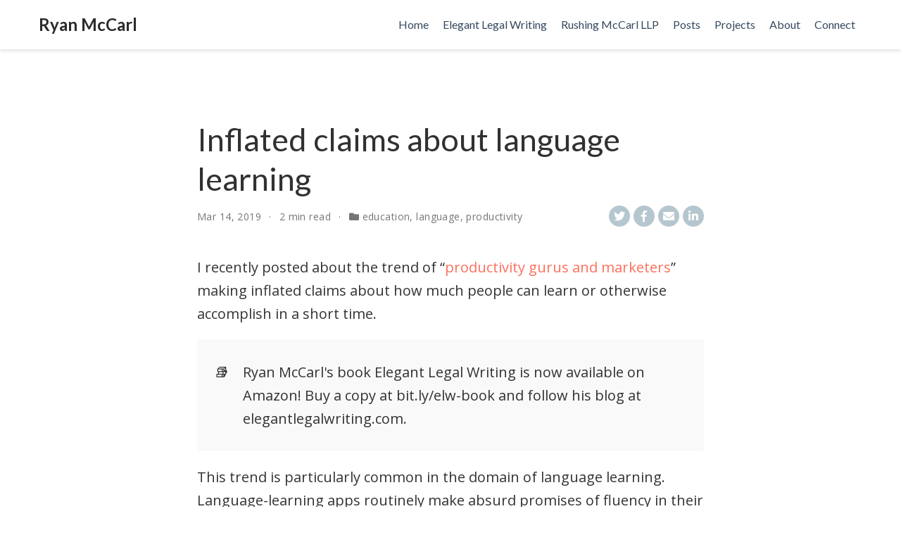

--- FILE ---
content_type: text/html; charset=UTF-8
request_url: https://ryanmccarl.com/post/2019-03-14-inflated-claims-about-language-learning/
body_size: 4953
content:
<!DOCTYPE html>
<html lang="en-us">

<head>

  <meta charset="utf-8">
  <meta name="viewport" content="width=device-width, initial-scale=1">
  <meta http-equiv="X-UA-Compatible" content="IE=edge">
  <meta name="generator" content="Source Themes Academia 4.3.1">
  <meta name="generator" content="Hugo 0.132.1">

  

  
  
  
  
  
    
    
    
  
  

  

  
  
  
    
  
  <meta name="description" content="I recently posted about the trend of &ldquo;productivity gurus and marketers&rdquo; making inflated claims about how much people can learn or otherwise accomplish in a short time.
📚 Ryan McCarl&#39;s book Elegant Legal Writing is now available on Amazon! Buy a copy at bit.ly/elw-book and follow his blog at elegantlegalwriting.com. This trend is particularly common in the domain of language learning. Language-learning apps routinely make absurd promises of fluency in their marketing materials.">

  
  <link rel="alternate" hreflang="en-us" href="https://ryanmccarl.com/post/2019-03-14-inflated-claims-about-language-learning/">

  


  

  
  
  
  <meta name="theme-color" content="#fc6f5c">
  

  
  
  
  
    
    <link rel="stylesheet" href="https://cdnjs.cloudflare.com/ajax/libs/academicons/1.8.6/css/academicons.min.css" integrity="sha256-uFVgMKfistnJAfoCUQigIl+JfUaP47GrRKjf6CTPVmw=" crossorigin="anonymous">
    <link rel="stylesheet" href="https://use.fontawesome.com/releases/v5.6.0/css/all.css" integrity="sha384-aOkxzJ5uQz7WBObEZcHvV5JvRW3TUc2rNPA7pe3AwnsUohiw1Vj2Rgx2KSOkF5+h" crossorigin="anonymous">
    <link rel="stylesheet" href="https://cdnjs.cloudflare.com/ajax/libs/fancybox/3.2.5/jquery.fancybox.min.css" integrity="sha256-ygkqlh3CYSUri3LhQxzdcm0n1EQvH2Y+U5S2idbLtxs=" crossorigin="anonymous">

    
    
    
      
    
    
      
      
        
          <link rel="stylesheet" href="https://cdnjs.cloudflare.com/ajax/libs/highlight.js/9.15.6/styles/github.min.css" crossorigin="anonymous" title="hl-light">
          <link rel="stylesheet" href="https://cdnjs.cloudflare.com/ajax/libs/highlight.js/9.15.6/styles/dracula.min.css" crossorigin="anonymous" title="hl-dark" disabled>
        
      
    

    

    

  

  
  
  <link rel="stylesheet" href="https://fonts.googleapis.com/css?family=Lato:400,700|Open+Sans|Roboto+Mono&display=swap">
  

  
  
  
  <link rel="stylesheet" href="/css/academia.min.03201cd6bed7efbd4f218dff1d3c6242.css">

  

  

  <link rel="manifest" href="/site.webmanifest">
  <link rel="icon" type="image/png" href="/img/icon.png">
  <link rel="apple-touch-icon" type="image/png" href="/img/icon-192.png">

  <link rel="canonical" href="https://ryanmccarl.com/post/2019-03-14-inflated-claims-about-language-learning/">

  
  
  
  
    
  
  <meta property="twitter:card" content="summary_large_image">
  
  <meta property="twitter:site" content="@ryanmccarl">
  <meta property="twitter:creator" content="@ryanmccarl">
  
  <meta property="og:site_name" content="Ryan McCarl">
  <meta property="og:url" content="http://ryanmccarl.com/post/2019-03-14-inflated-claims-about-language-learning/">
  <meta property="og:title" content="Inflated claims about language learning | Ryan McCarl">
  <meta property="og:description" content="I recently posted about the trend of &ldquo;productivity gurus and marketers&rdquo; making inflated claims about how much people can learn or otherwise accomplish in a short time.
📚 Ryan McCarl&#39;s book Elegant Legal Writing is now available on Amazon! Buy a copy at bit.ly/elw-book and follow his blog at elegantlegalwriting.com. This trend is particularly common in the domain of language learning. Language-learning apps routinely make absurd promises of fluency in their marketing materials."><meta property="og:image" content="http://ryanmccarl.com/img/ryanmccarlheadshot2.jpg">
  <meta property="twitter:image" content="http://ryanmccarl.com/img/ryanmccarlheadshot2.jpg"><meta property="og:locale" content="en-us">
  
  <meta property="article:published_time" content="2019-03-14T06:16:24-08:00">
  
  <meta property="article:modified_time" content="2019-03-14T06:16:24-08:00">
  

  


  





  <title>Inflated claims about language learning | Ryan McCarl</title>

</head>


<body id="top" data-spy="scroll" data-target="#TableOfContents" data-offset="71" >

  <aside class="search-results" id="search">
  <div class="container">
    <section class="search-header">

      <div class="row no-gutters justify-content-between mb-3">
        <div class="col-6">
          <h1>Search</h1>
        </div>
        <div class="col-6 col-search-close">
          <a class="js-search" href="#"><i class="fas fa-times-circle text-muted" aria-hidden="true"></i></a>
        </div>
      </div>

      <div id="search-box">
        
        
        
      </div>

    </section>
    <section class="section-search-results">

      <div id="search-hits">
        
      </div>

    </section>
  </div>
</aside>


  
<nav class="navbar navbar-light fixed-top navbar-expand-lg py-0" id="navbar-main">
  <div class="container">

    
      <a class="navbar-brand" href="/">Ryan McCarl</a>
      
      <button type="button" class="navbar-toggler" data-toggle="collapse" data-target="#navbar" aria-controls="navbar" aria-expanded="false" aria-label="Toggle navigation"><span><i class="fas fa-bars"></i></span>
      </button>
      

    
    <div class="collapse navbar-collapse" id="navbar">

      
      
      <ul class="navbar-nav ml-auto">
        

        

        
        
        
          
        

        
        
        
        
        
        
          
          
          
            
          
          
        

        <li class="nav-item">
          <a class="nav-link " href="/#about"><span>Home</span></a>
        </li>

        
        

        

        
        
        
          
            
          
        

        
        
        
        
        
        

        <li class="nav-item">
          <a class="nav-link " href="https://www.elegantlegalwriting.com" target="_blank" rel="noopener"><span>Elegant Legal Writing</span></a>
        </li>

        
        

        

        
        
        
          
            
          
        

        
        
        
        
        
        

        <li class="nav-item">
          <a class="nav-link " href="https://rushingmccarl.com" target="_blank" rel="noopener"><span>Rushing McCarl LLP</span></a>
        </li>

        
        

        

        
        
        
          
        

        
        
        
        
        
        
          
          
          
            
          
          
        

        <li class="nav-item">
          <a class="nav-link " href="/#posts"><span>Posts</span></a>
        </li>

        
        

        

        
        
        
          
        

        
        
        
        
        
        
          
          
          
            
          
          
        

        <li class="nav-item">
          <a class="nav-link " href="/#projects"><span>Projects</span></a>
        </li>

        
        

        

        
        
        
          
        

        
        
        
        
        
        

        <li class="nav-item">
          <a class="nav-link " href="/authors/ryanmccarl/"><span>About</span></a>
        </li>

        
        

        

        
        
        
          
            
          
        

        
        
        
        
        
        

        <li class="nav-item">
          <a class="nav-link " href="https://linktr.ee/ryanmccarl" target="_blank" rel="noopener"><span>Connect</span></a>
        </li>

        
        

      

        

        

        

        

      </ul>

    </div>
  </div>
</nav>


  <article class="article py-5" itemscope itemtype="http://schema.org/Article">

  














    

    
    
    
    <div class="article-container py-3">
      <h1 itemprop="name">Inflated claims about language learning</h1>

      

      
      



<meta content="2019-03-14 06:16:24 -0800 -0800" itemprop="datePublished">
<meta content="2019-03-14 06:16:24 -0800 -0800" itemprop="dateModified">

<div class="article-metadata">

  
  

  
  <span class="article-date">
    
    
      
    
    <time>Mar 14, 2019</time>
  </span>
  

  

  
  <span class="middot-divider"></span>
  <span class="article-reading-time">
    2 min read
  </span>
  

  
  

  
  
  <span class="middot-divider"></span>
  <span class="article-categories">
    <i class="fas fa-folder"></i>
    <a href="/categories/education/">education</a>, <a href="/categories/language/">language</a>, <a href="/categories/productivity/">productivity</a></span>
  

  
    
<div class="share-box" aria-hidden="true">
  <ul class="share">
    
      
      
      
        
      
      
      
      <li>
        <a href="https://twitter.com/intent/tweet?url=http://ryanmccarl.com/post/2019-03-14-inflated-claims-about-language-learning/&amp;text=Inflated%20claims%20about%20language%20learning" target="_blank" rel="noopener" class="share-btn-twitter">
          <i class="fab fa-twitter"></i>
        </a>
      </li>
    
      
      
      
        
      
      
      
      <li>
        <a href="https://www.facebook.com/sharer.php?u=http://ryanmccarl.com/post/2019-03-14-inflated-claims-about-language-learning/&amp;t=Inflated%20claims%20about%20language%20learning" target="_blank" rel="noopener" class="share-btn-facebook">
          <i class="fab fa-facebook-f"></i>
        </a>
      </li>
    
      
      
      
        
      
      
      
      <li>
        <a href="/cdn-cgi/l/email-protection#[base64]" target="_blank" rel="noopener" class="share-btn-email">
          <i class="fas fa-envelope"></i>
        </a>
      </li>
    
      
      
      
        
      
      
      
      <li>
        <a href="https://www.linkedin.com/shareArticle?url=http://ryanmccarl.com/post/2019-03-14-inflated-claims-about-language-learning/&amp;title=Inflated%20claims%20about%20language%20learning" target="_blank" rel="noopener" class="share-btn-linkedin">
          <i class="fab fa-linkedin-in"></i>
        </a>
      </li>
    
  </ul>
</div>


  

</div>

      














      
      
    </div>
  </div>
</div>

  <div class="article-container">

    <div class="article-style" itemprop="articleBody">
      <p>I recently posted about the trend of &ldquo;<a href="https://ryanmccarl.com/post/2019-02-17-productivity-gurus-and-impossible-goals/">productivity gurus and marketers</a>&rdquo; making inflated claims about how much people can learn or otherwise accomplish in a short time.</p>
<style>
  #callout {
    background: #F9F9F9;
    padding: 1.5em 1.25em;
    border-radius: 3px;
    display: flex;
    flex-direction: row;
    margin-bottom: 20px;
  }
  #callout-inner {
    margin-left: 1em;
  }
  @media (max-width: 767px) {
    #callout {
    padding: 1.5em 0.75em 1.5em 0.6em;
    }
    #callout-inner {
      margin-left: 0.5em;
    }
  }
</style>
<div id="callout" style="">
  <div>📚</div>
	<div id="callout-inner">
    Ryan McCarl&#39;s book Elegant Legal Writing is now available on Amazon! Buy a copy at bit.ly/elw-book and follow his blog at elegantlegalwriting.com.
  </div>
</div>
<p>This trend is particularly common in the domain of language learning. Language-learning apps routinely make absurd promises of fluency in their marketing materials. This spreads the notion that learning a language is (or ought to be) quick and easy. If that is what people expect, they are likely to be disappointed and give up language-learning when it turns out to be neither quick nor easy.</p>
<p>The most egregious example I&rsquo;ve seen: when I was in Thailand a few years ago, I worked with a Thai tutor who assigned a book called &ldquo;Master Thai in One Night.&rdquo; No one believes that. But it is tempting to believe that there may be shortcuts to learning a language.</p>
<p>I recently posted an answer on Quora to the question: &ldquo;How difficult is it for an adult to learn how to write in Chinese?&rdquo; Short answer: very difficult. There are more and less efficient ways to learn Chinese, but there is no fast or easy way to learn Chinese. Learning Chinese (or Japanese) is a lifelong project.</p>
<p>I&rsquo;ve tried to learn Chinese and had to make peace with the fact that I did not have the time I would need to invest to elevate my ability beyond the basics. I had to let that project go to make room for new projects.</p>
<p><a href="https://qr.ae/TUy3Q7">My answer</a> to the Quora question is reproduced below:</p>
<script data-cfasync="false" src="/cdn-cgi/scripts/5c5dd728/cloudflare-static/email-decode.min.js"></script><script src="https://gist.github.com/RyanMcCarl/3dbc5b451b49757a5b5ca36a576a2536.js"></script>


    </div>

    

<div class="article-tags">
  
  <a class="badge badge-light" href="/tags/chinese/">Chinese</a>
  
  <a class="badge badge-light" href="/tags/education/">education</a>
  
  <a class="badge badge-light" href="/tags/japanese/">Japanese</a>
  
  <a class="badge badge-light" href="/tags/language/">language</a>
  
  <a class="badge badge-light" href="/tags/productivity/">productivity</a>
  
  <a class="badge badge-light" href="/tags/wordbrewery/">WordBrewery</a>
  
</div>



    
      








  







      
      
      <div class="article-widget">
        <div class="hr-light"></div>
        <h3>Related</h3>
        <ul>
          
          <li><a href="/post/2019-02-17-productivity-gurus-and-impossible-goals/">Productivity gurus and impossible goals</a></li>
          
        </ul>
      </div>
      
    

    

    


  </div>
</article>

      

    
    

    
    
    
      <script src="https://cdnjs.cloudflare.com/ajax/libs/jquery/3.4.1/jquery.min.js" integrity="sha256-CSXorXvZcTkaix6Yvo6HppcZGetbYMGWSFlBw8HfCJo=" crossorigin="anonymous"></script>
      <script src="https://cdnjs.cloudflare.com/ajax/libs/jquery.imagesloaded/4.1.4/imagesloaded.pkgd.min.js" integrity="sha256-lqvxZrPLtfffUl2G/e7szqSvPBILGbwmsGE1MKlOi0Q=" crossorigin="anonymous"></script>
      <script src="https://cdnjs.cloudflare.com/ajax/libs/jquery.isotope/3.0.6/isotope.pkgd.min.js" integrity="sha256-CBrpuqrMhXwcLLUd5tvQ4euBHCdh7wGlDfNz8vbu/iI=" crossorigin="anonymous"></script>
      <script src="https://cdnjs.cloudflare.com/ajax/libs/fancybox/3.2.5/jquery.fancybox.min.js" integrity="sha256-X5PoE3KU5l+JcX+w09p/wHl9AzK333C4hJ2I9S5mD4M=" crossorigin="anonymous"></script>

      

      
        
        <script src="https://cdnjs.cloudflare.com/ajax/libs/highlight.js/9.15.6/highlight.min.js" integrity="sha256-aYTdUrn6Ow1DDgh5JTc3aDGnnju48y/1c8s1dgkYPQ8=" crossorigin="anonymous"></script>
        
      

      
      
    

    
    

    
    
    

    
    
    <script>hljs.initHighlightingOnLoad();</script>
    

    

    
    

    

    
    

    
    

    
    
    
    
    
    
    
    
    
    
    
    
    <script src="/js/academia.min.6402f830cb6203c1b15935e7789e48da.js"></script>

    






  
  <div class="container">
    <footer class="site-footer">

  <div class="container">
    <div class="row">
      <div class="col-md-6">
        
        <p class="powered-by">
          <a href="/privacy/">Privacy Policy</a>
        </p>
        
        <p>
          
          Powered by
          <a href="https://themefisher.com" target="_blank" rel="noopener">themefisher</a> for
          <a href="https://gohugo.io" target="_blank" rel="noopener">Hugo</a>.
        </p>
      </div>
      <div class="col-md-6">
        <ul class="list-inline network-icon text-right">
          
          
          
          
          
          
          
          
          
          
          
          
          
          <li class="list-inline-item">
            <a href="https://www.linkedin.com/in/ryanmccarl/" target="_blank" rel="noopener" title="Follow Ryan on LinkedIn"><i class="fab fa-linkedin" aria-hidden="true"></i></a>
          </li>
          
          
          
          
          
          
          
          
          
          
          
          
          <li class="list-inline-item">
            <a href="https://twitter.com/RyanMcCarl" target="_blank" rel="noopener" title="Follow Ryan on Twitter"><i class="fab fa-twitter" aria-hidden="true"></i></a>
          </li>
          
          
          
          
          
          
          
          
          
          
          
          
          <li class="list-inline-item">
            <a href="https://www.facebook.com/rmccarl" target="_blank" rel="noopener" title="Follow Ryan on Facebook"><i class="fab fa-facebook" aria-hidden="true"></i></a>
          </li>
          
          
          
          
          
          
          
          
          
          
          <li class="list-inline-item">
            <a href="/cdn-cgi/l/email-protection#b2dac7dfdbd6eddbdcc4dbc6d7c0ed82d6f2dbd1deddc7d69cd1dddf" title="Email me"><i class="fas fa-envelope" aria-hidden="true"></i></a>
          </li>
          
        </ul>
      </div>
    </div>
  </div>
</footer>
  </div>
  

  
<div id="modal" class="modal fade" role="dialog">
  <div class="modal-dialog">
    <div class="modal-content">
      <div class="modal-header">
        <h5 class="modal-title">Cite</h5>
        <button type="button" class="close" data-dismiss="modal" aria-label="Close">
          <span aria-hidden="true">&times;</span>
        </button>
      </div>
      <div class="modal-body">
        <pre><code class="tex hljs"></code></pre>
      </div>
      <div class="modal-footer">
        <a class="btn btn-outline-primary my-1 js-copy-cite" href="#" target="_blank">
          <i class="fas fa-copy"></i> Copy
        </a>
        <a class="btn btn-outline-primary my-1 js-download-cite" href="#" target="_blank">
          <i class="fas fa-download"></i> Download
        </a>
        <div id="modal-error"></div>
      </div>
    </div>
  </div>
</div>

<script data-cfasync="false" src="/cdn-cgi/scripts/5c5dd728/cloudflare-static/email-decode.min.js"></script><script defer src="https://static.cloudflareinsights.com/beacon.min.js/vcd15cbe7772f49c399c6a5babf22c1241717689176015" integrity="sha512-ZpsOmlRQV6y907TI0dKBHq9Md29nnaEIPlkf84rnaERnq6zvWvPUqr2ft8M1aS28oN72PdrCzSjY4U6VaAw1EQ==" data-cf-beacon='{"version":"2024.11.0","token":"a445809fd6b04f86b6ba4e5150a77a03","r":1,"server_timing":{"name":{"cfCacheStatus":true,"cfEdge":true,"cfExtPri":true,"cfL4":true,"cfOrigin":true,"cfSpeedBrain":true},"location_startswith":null}}' crossorigin="anonymous"></script>
</body>
<a rel="me" href="https://mastodon.social/@ryanmccarl">Mastodon</a>

</html>


--- FILE ---
content_type: text/javascript; charset=utf-8
request_url: https://gist.github.com/RyanMcCarl/3dbc5b451b49757a5b5ca36a576a2536.js
body_size: 3477
content:
document.write('<link rel="stylesheet" href="https://github.githubassets.com/assets/gist-embed-68783a026c0c.css">')
document.write('<div id=\"gist94705625\" class=\"gist\">\n    <div class=\"gist-file\" translate=\"no\" data-color-mode=\"light\" data-light-theme=\"light\">\n      <div class=\"gist-data\">\n        <div class=\"js-gist-file-update-container js-task-list-container\">\n  <div id=\"file-how-difficult-is-it-to-learn-chinese-md\" class=\"file my-2\">\n      <div id=\"file-how-difficult-is-it-to-learn-chinese-md-readme\" class=\"Box-body readme blob p-5 p-xl-6 \"\n    style=\"overflow: auto\" tabindex=\"0\" role=\"region\"\n    aria-label=\"How difficult is it to learn Chinese.md content, created by RyanMcCarl on 12:14AM on February 18, 2019.\"\n  >\n    <article class=\"markdown-body entry-content container-lg\" itemprop=\"text\"><div class=\"markdown-heading\" dir=\"auto\"><h1 class=\"heading-element\" dir=\"auto\">How difficult is it to learn to write Chinese?<\/h1><a id=\"user-content-how-difficult-is-it-to-learn-to-write-chinese\" class=\"anchor\" aria-label=\"Permalink: How difficult is it to learn to write Chinese?\" href=\"#how-difficult-is-it-to-learn-to-write-chinese\"><svg class=\"octicon octicon-link\" viewBox=\"0 0 16 16\" version=\"1.1\" width=\"16\" height=\"16\" aria-hidden=\"true\"><path d=\"m7.775 3.275 1.25-1.25a3.5 3.5 0 1 1 4.95 4.95l-2.5 2.5a3.5 3.5 0 0 1-4.95 0 .751.751 0 0 1 .018-1.042.751.751 0 0 1 1.042-.018 1.998 1.998 0 0 0 2.83 0l2.5-2.5a2.002 2.002 0 0 0-2.83-2.83l-1.25 1.25a.751.751 0 0 1-1.042-.018.751.751 0 0 1-.018-1.042Zm-4.69 9.64a1.998 1.998 0 0 0 2.83 0l1.25-1.25a.751.751 0 0 1 1.042.018.751.751 0 0 1 .018 1.042l-1.25 1.25a3.5 3.5 0 1 1-4.95-4.95l2.5-2.5a3.5 3.5 0 0 1 4.95 0 .751.751 0 0 1-.018 1.042.751.751 0 0 1-1.042.018 1.998 1.998 0 0 0-2.83 0l-2.5 2.5a1.998 1.998 0 0 0 0 2.83Z\"><\/path><\/svg><\/a><\/div>\n<p dir=\"auto\">Learning to read Chinese fluently is a lifelong project for people who do not grow up in a Chinese-speaking environment. Learning to write Chinese fluently is even tougher.<\/p>\n<p dir=\"auto\"><strong>You can only write a language if you can read it.<\/strong> So let’s start with reading. The primary obstacle to reading Chinese is learning to recognize, identify the meaning of, and pronounce each word you come across, including each character within the word. There are about 5,000 such characters [hanzi] used in everyday Chinese writing. Memorizing these is an enormous task. (Japanese, which uses around 2,000 Chinese characters [kanji] in addition to 71 phonetic kana characters, presents a similar obstacle.)<\/p>\n<p dir=\"auto\">To get to an advanced level—but not fluency—you need to learn around 5,000 words and the 2,663 characters within those words. Those last two numbers come from the highest level of the HSK test, a standard for students learning Chinese as a second language.<\/p>\n<p dir=\"auto\"><strong>Memorizing characters is not enough.<\/strong> It is not enough to know the general meaning of each character. You must also be able to pronounce each character, and you must learn the meaning of the words in which the character appears. Most Chinese words are “bigrams” with two characters. The individual characters’ meanings are clues to the word’s meaning, but the word itself must be learned. In practice, here is what this feels like to the language learner:<\/p>\n<p dir=\"auto\">Naive view of reading Chinese: 人 = person. It looks a bit like a person, so that was easy to learn.<\/p>\n<p dir=\"auto\">Actual experience of reading a simple Chinese sentence containing that same character:<\/p>\n<p dir=\"auto\"><code>我是美国人。<\/code><\/p>\n<p dir=\"auto\">Explanation:<\/p>\n<markdown-accessiblity-table><table>\n<thead>\n<tr>\n<th>Characters<\/th>\n<th>Pinyin<\/th>\n<th>Meaning<\/th>\n<\/tr>\n<\/thead>\n<tbody>\n<tr>\n<td>我<\/td>\n<td>wǒ<\/td>\n<td>I<\/td>\n<\/tr>\n<tr>\n<td>是<\/td>\n<td>shì<\/td>\n<td>am<\/td>\n<\/tr>\n<tr>\n<td>美国人<\/td>\n<td>měi-guó-rén<\/td>\n<td>American<\/td>\n<\/tr>\n<\/tbody>\n<\/table><\/markdown-accessiblity-table>\n<p dir=\"auto\"><strong>As for writing<\/strong>: Writing is much harder than reading because it requires active <strong>recall<\/strong> whereas reading requires passive <strong>recognition<\/strong> (a much easier cognitive task.) Personally, I believe that if you want to learn Japanese or Chinese, you should master writing the first 500 or so characters so that you fully internalize the stroke order (the mechanics of writing) as well as the components (a.k.a. radicals) that make up each character. For most real-world writing tasks, however, I recommend using a word processor.<\/p>\n<p dir=\"auto\"><strong>Speed and automaticity<\/strong>: Another aspect of reading that confronts intermediate and advanced students of Chinese and Japanese: speed. Reading and writing these languages can be frustratingly slow even for advanced learners. After four years of university Japanese and a summer living with a family in Tokyo, my Japanese was advanced, but reading a novel or newspaper was unrealistic for me because my reading speed was too slow relative to my motivation, attention span, and available time for reading those materials. Fluent reading requires automaticity. If you want to read quickly and fluently, it is not enough to be able to remember the meaning and pronunciation of the language’s words. You must learn to immediately recognize and understand most of the words you encounter.<\/p>\n<p dir=\"auto\"><strong>Conclusion<\/strong>: Learning to read and write Chinese is a valuable use of time and a lifelong mental adventure. It is one of the biggest challenges available for language lovers, self-educators, and memory aficionados. But it is important to be realistic about the task.<\/p>\n<p dir=\"auto\">You will find people claiming to have learned to write Chinese in six months or a year, but you should be very skeptical of such claims. It is possible for people with extraordinary visual memories to memorize characters quickly, but, as explained above, memorizing characters does not automatically mean that you can read or write the language.<\/p>\n<p dir=\"auto\">— <a href=\"http://ryanmccarl.com\" rel=\"nofollow\">Ryan<\/a> from <a href=\"https://wordbrewery.com\" rel=\"nofollow\">WordBrewery<\/a><\/p>\n<\/article>\n  <\/div>\n\n  <\/div>\n<\/div>\n\n      <\/div>\n      <div class=\"gist-meta\">\n        <a href=\"https://gist.github.com/RyanMcCarl/3dbc5b451b49757a5b5ca36a576a2536/raw/525df8655aaedf21cf3df74b4c0672d56d620824/How%20difficult%20is%20it%20to%20learn%20Chinese.md\" style=\"float:right\" class=\"Link--inTextBlock\">view raw<\/a>\n        <a href=\"https://gist.github.com/RyanMcCarl/3dbc5b451b49757a5b5ca36a576a2536#file-how-difficult-is-it-to-learn-chinese-md\" class=\"Link--inTextBlock\">\n          How difficult is it to learn Chinese.md\n        <\/a>\n        hosted with &#10084; by <a class=\"Link--inTextBlock\" href=\"https://github.com\">GitHub<\/a>\n      <\/div>\n    <\/div>\n<\/div>\n')
